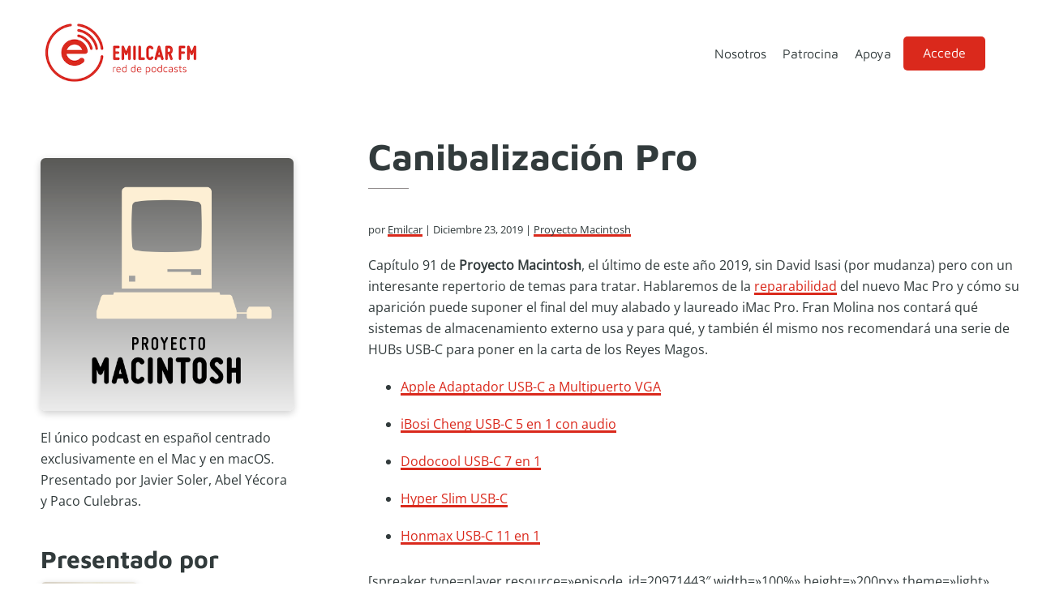

--- FILE ---
content_type: text/css
request_url: https://emilcar.fm/wp-content/plugins/osomblocks/assets/css/blocks.style.css?ver=1751960387
body_size: 735
content:
.editor-styles-wrapper .wp-block[data-type='osomblocks/cpt-list']{max-width:1200px}.editor-styles-wrapper .osomblocks-cptlist h2,.editor-styles-wrapper .osomblocks-cptlist h3,.editor-styles-wrapper .osomblocks-cptlist h4{margin-top:0;margin-bottom:15px}.editor-styles-wrapper .osomblocks-cptlist.osomgrid{display:-ms-grid;display:grid;-ms-grid-columns:(1fr)[3];grid-template-columns:repeat(3, 1fr)}.editor-styles-wrapper .osomblocks-cptlist.osomgrid .entry{display:block}.editor-styles-wrapper .osomblocks-cptlist.osomgrid a.more-link{float:none}.editor-styles-wrapper .osomblocks-cptlist.osomgrid h2,.editor-styles-wrapper .osomblocks-cptlist.osomgrid h3,.editor-styles-wrapper .osomblocks-cptlist.osomgrid h4{margin-top:20px;margin-bottom:15px}.editor-styles-wrapper .osomblocks-cptlist.osomgrid.cols-1{-ms-grid-columns:(1fr)[1];grid-template-columns:repeat(1, 1fr)}.editor-styles-wrapper .osomblocks-cptlist.osomgrid.cols-2{-ms-grid-columns:(1fr)[2];grid-template-columns:repeat(2, 1fr)}.editor-styles-wrapper .osomblocks-cptlist.osomgrid.cols-3{-ms-grid-columns:(1fr)[3];grid-template-columns:repeat(3, 1fr)}.editor-styles-wrapper .osomblocks-cptlist.osomgrid.cols-4{-ms-grid-columns:(1fr)[4];grid-template-columns:repeat(4, 1fr)}.editor-styles-wrapper .osomblocks-cptlist.osomgrid.cols-5{-ms-grid-columns:(1fr)[5];grid-template-columns:repeat(5, 1fr)}.editor-styles-wrapper .osomblocks-cptlist.osomgrid.cols-6{-ms-grid-columns:(1fr)[6];grid-template-columns:repeat(6, 1fr)}.editor-styles-wrapper .osom-paginations{display:block;text-align:center;margin-top:0}.entry-content .wp-block-osomblocks-cpt-list,.wp-block-osomblocks-cpt-list{clear:both;max-width:1200px;padding:20px}.entry-content .wp-block-osomblocks-cpt-list li,.wp-block-osomblocks-cpt-list li{list-style-position:inside}.entry-content .wp-block-osomblocks-cpt-list .spinner,.wp-block-osomblocks-cpt-list .spinner{float:none;margin:6px 2px 10px 0}.entry-content .wp-block-osomblocks-cpt-list a.more-link,.wp-block-osomblocks-cpt-list a.more-link{float:right}.osomblocks-cptlist{padding:40px 0px}.osomblocks-cptlist .entry{display:-ms-grid;display:grid;-ms-grid-columns:1fr 3fr;grid-template-columns:1fr 3fr;grid-gap:20px;margin:20px}.osomblocks-cptlist .entry.no-img{-ms-grid-columns:1fr;grid-template-columns:1fr}.osomblocks-cptlist .entry:before{content:'';display:none}.osomblocks-cptlist img{border-radius:6px}.osomblocks-cptlist a{box-shadow:none}.osomblocks-cptlist a.more-link{float:right}.osomblocks-cptlist h2,.osomblocks-cptlist h3,.osomblocks-cptlist h4{margin-top:0;margin-bottom:15px}.osomblocks-cptlist h2 a,.osomblocks-cptlist h3 a,.osomblocks-cptlist h4 a{border:none;box-shadow:none;display:inline-block}.osomblocks-cptlist.osomgrid{display:-ms-grid;display:grid;-ms-grid-columns:(1fr)[3];grid-template-columns:repeat(3, 1fr)}.osomblocks-cptlist.osomgrid .entry{display:block}.osomblocks-cptlist.osomgrid a.more-link{float:none}.osomblocks-cptlist.osomgrid h2,.osomblocks-cptlist.osomgrid h3,.osomblocks-cptlist.osomgrid h4{margin-top:20px;margin-bottom:15px}.osomblocks-cptlist.osomgrid.cols-1{-ms-grid-columns:(1fr)[1];grid-template-columns:repeat(1, 1fr)}.osomblocks-cptlist.osomgrid.cols-2{-ms-grid-columns:(1fr)[2];grid-template-columns:repeat(2, 1fr)}.osomblocks-cptlist.osomgrid.cols-3{-ms-grid-columns:(1fr)[3];grid-template-columns:repeat(3, 1fr)}.osomblocks-cptlist.osomgrid.cols-4{-ms-grid-columns:(1fr)[4];grid-template-columns:repeat(4, 1fr)}.osomblocks-cptlist.osomgrid.cols-5{-ms-grid-columns:(1fr)[5];grid-template-columns:repeat(5, 1fr)}.osomblocks-cptlist.osomgrid.cols-6{-ms-grid-columns:(1fr)[6];grid-template-columns:repeat(6, 1fr)}.osom-pagination{display:block;clear:both;text-align:center;margin-top:-10px}@media only screen and (max-width: 960px){.osomblocks-cptlist.osomgrid.cols-2{-ms-grid-columns:(1fr)[2];grid-template-columns:repeat(2, 1fr)}.osomblocks-cptlist.osomgrid.cols-3{-ms-grid-columns:(1fr)[2];grid-template-columns:repeat(2, 1fr)}.osomblocks-cptlist.osomgrid.cols-4{-ms-grid-columns:(1fr)[2];grid-template-columns:repeat(2, 1fr)}.osomblocks-cptlist.osomgrid.cols-5{-ms-grid-columns:(1fr)[2];grid-template-columns:repeat(2, 1fr)}.osomblocks-cptlist.osomgrid.cols-6{-ms-grid-columns:(1fr)[2];grid-template-columns:repeat(2, 1fr)}.osomblocks-cptlist{padding:20px 40px}.osomblocks-cptlist .entry{-ms-grid-columns:1fr;grid-template-columns:1fr;grid-gap:10px;margin:10px}}@media only screen and (max-width: 600px){.osomblocks-cptlist.osomgrid.cols-1{-ms-grid-columns:(1fr)[1];grid-template-columns:repeat(1, 1fr)}.osomblocks-cptlist.osomgrid.cols-2{-ms-grid-columns:(1fr)[1];grid-template-columns:repeat(1, 1fr)}.osomblocks-cptlist.osomgrid.cols-3{-ms-grid-columns:(1fr)[1];grid-template-columns:repeat(1, 1fr)}.osomblocks-cptlist.osomgrid.cols-4{-ms-grid-columns:(1fr)[1];grid-template-columns:repeat(1, 1fr)}.osomblocks-cptlist.osomgrid.cols-5{-ms-grid-columns:(1fr)[1];grid-template-columns:repeat(1, 1fr)}.osomblocks-cptlist.osomgrid.cols-6{-ms-grid-columns:(1fr)[1];grid-template-columns:repeat(1, 1fr)}}
